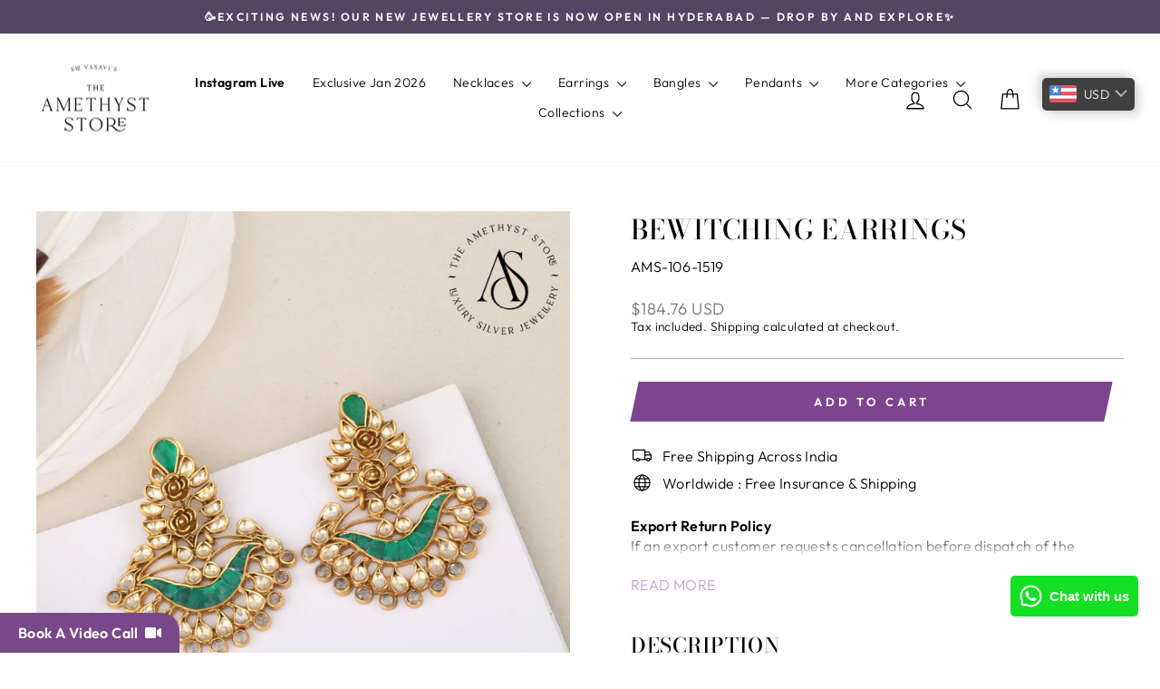

--- FILE ---
content_type: text/html; charset=utf-8
request_url: https://t.makehook.ws/jsv1/org-details/f8d4164d-0aad-4731-a7f8-9dcfaaf5866c?u=https://www.theamethyststore.com/products/copy-of-simply-stylish&_=Fri%20Jan%2016%202026%2018:57:26%20GMT+0000%20(Coordinated%20Universal%20Time)&_=Fri%20Jan%2016%202026%2018:57:26%20GMT+0000%20(Coordinated%20Universal%20Time)
body_size: 6986
content:
{"ekey": "3c720cd0caf5f7496f69d2123933596c", "org": {"active_billables": ["live", "contacts", "hiu", "integrations"], "ads_data": null, "all_links_forever_redirect": false, "country_code": "", "created_at": "2025-04-07 11:08:55.285836+00:00", "currency": "", "domain": "amethyst-silver-jewels.myshopify.com", "extra_data": {"shopify_provided_scopes": ["read_all_cart_transforms", "read_customer_events", "read_cart_transforms", "write_cart_transforms", "write_assigned_fulfillment_orders", "read_assigned_fulfillment_orders", "write_customers", "read_customers", "write_draft_orders", "read_draft_orders", "write_merchant_managed_fulfillment_orders", "read_merchant_managed_fulfillment_orders", "write_order_edits", "read_order_edits", "write_orders", "read_orders", "write_script_tags", "read_script_tags", "write_third_party_fulfillment_orders", "read_third_party_fulfillment_orders", "write_order_submission_rules", "read_order_submission_rules", "write_checkout_branding_settings", "read_checkout_branding_settings", "write_all_checkout_completion_target_customizations", "read_all_checkout_completion_target_customizations", "read_store_credit_accounts", "write_customer_merge", "read_customer_merge", "write_discounts", "read_discounts", "write_discovery", "read_discovery", "write_price_rules", "read_price_rules", "write_discounts_allocator_functions", "read_discounts_allocator_functions", "write_custom_pixels", "read_custom_pixels", "write_pixels", "read_pixels", "read_product_feeds", "read_product_listings", "read_products", "read_publications", "read_all_orders"]}, "features_enabled": "sync_shopify_data,enable_xlr8_proxy,high-intent-users,hybrid_cookie_sync,sync_historical_data,download-hiu,forever_link,disable_update_cart_mapping,first_session_date", "id": 3106, "is_active": true, "is_sla_accepted": true, "logo": "", "modified_at": "2026-01-16 06:21:33.743994+00:00", "name": "The Amethyst Store", "onboarding_data": {"currentStep": 2, "currentSubStep": null, "isCompleted": true, "steps": [{"data": {"email": "tech@svtmjewels.com", "name": "Dinesh Karthi RC", "phone": "+919003915515"}, "id": "contactInfo", "isCompleted": true}, {"id": "businessDetails", "isCompleted": true, "subSteps": [{"data": {"selectedTrafficCategory": "Expanding Brand (Traffic between 50K - 200K)"}, "id": "trafficInfo", "isCompleted": true, "title": ""}, {"data": {"category": "", "categoryId": "", "subcategory": []}, "id": "categoryInfo", "isCompleted": true, "title": ""}, {"data": {"noCRM": false, "otherCRM": false, "selectedCRM": null}, "id": "crmInfo", "isCompleted": true, "title": ""}]}, {"data": {"accentColor": "#710EC5", "couponCode": "Nitro20", "couponDiscount": "20", "primaryColor": "#000000", "secondaryColor": "#FFF5E5"}, "id": "brandTheme", "isCompleted": true}]}, "platform": "shopify", "referer": [], "scripts": null, "shop_name": "amethyst-silver-jewels.myshopify.com", "sla_active_version": "v3.0", "templates_data": "{\"prefill\": {\"templateId\": \"2ea68801-4c53-465d-a626-d204e27a77da\", \"title\": \"OTP Mini Coupon\", \"isActive\": true, \"markup\": \"\", \"img\": \"\", \"vars\": [{\"name\": \"bgColor\", \"label\": \"Background Colour\", \"type\": \"color\", \"required\": \"false\", \"value\": \"#544468\"}, {\"name\": \"textColor\", \"label\": \"Text Colour\", \"type\": \"color\", \"required\": \"false\", \"value\": \"#FFFFFF\"}, {\"name\": \"headingMsg\", \"label\": \"Heading\", \"type\": \"text\", \"required\": \"false\", \"value\": \"Sign up & get Rs.500 off your first order\"}, {\"name\": \"copyBtnColor\", \"label\": \"Copy Button Colour\", \"type\": \"color\", \"required\": \"false\", \"value\": \"#dedede\"}, {\"name\": \"submitBtnColor\", \"label\": \"Submit Button Colour\", \"type\": \"color\", \"required\": \"false\", \"value\": \"#544468\"}, {\"name\": \"successMsg\", \"label\": \"Success Heading 1\", \"type\": \"text\", \"required\": \"false\", \"value\": \"Copy the code and enjoy your discount.\"}, {\"name\": \"couponCode\", \"label\": \"Coupon Code\", \"type\": \"text\", \"required\": \"true\", \"value\": \"TAS500\"}, {\"name\": \"additionalMessage\", \"label\": \"Success Heading 2\", \"type\": \"text\", \"required\": \"false\", \"value\": \"Happy Shopping.\"}, {\"name\": \"subscriptionBgColor\", \"label\": \"Subscription Message Background Color\", \"type\": \"color\", \"required\": \"false\", \"value\": \"#E8F0FE\"}, {\"name\": \"subscriptionMsgText\", \"label\": \"Subscription Message Text\", \"type\": \"text\", \"required\": \"false\", \"value\": \"You Have Subscribed for receiving updates\"}], \"is_global\": true, \"mapped_org_tokens\": [], \"popup_type\": \"otp\", \"status\": \"Active\", \"isPrefillActive\": false, \"enableBranding\": false, \"enableOtpVerification\": false, \"enableTcVerification\": true, \"enableLoyaltyRewards\": false, \"showPopupFirst\": false, \"enableSimpl\": false, \"enableAutoLogin\": false, \"enableAiDiscounting\": false, \"aiDiscountingConfig\": {\"category\": \"\", \"details\": {\"minimumDiscount\": \"\", \"maximumDiscount\": \"\", \"prefix\": \"\", \"currencySymbol\": \"\", \"discountUnitType\": \"\"}, \"generatedCoupons\": []}, \"autoTrigger\": true, \"selectedFont\": {\"label\": \"Playfair Display\", \"code\": \"'Playfair Display', serif\", \"isGoogleFont\": true, \"name\": \"Playfair+Display\"}, \"hideCouponCode\": false, \"hideOverlay\": false, \"privacyPolicyUrl\": \"https://x.nitrocommerce.ai/privacy-policy\", \"popupReappearOnClose\": 5, \"popupDelay\": 15, \"collectName\": false, \"collectPhoneForNitroSSO\": true, \"urlTargeting\": {\"allowedUrls\": [], \"restrictedUrls\": [{\"operator\": \"in\", \"url\": \"collections\"}, {\"operator\": \"in\", \"url\": \"cart\"}, {\"operator\": \"in\", \"url\": \"checkout\"}, {\"operator\": \"in\", \"url\": \"product\"}, {\"operator\": \"in\", \"url\": \"thank_you\"}], \"isRestrictUrl\": true, \"isAllowedUrl\": false}, \"newStaticDiscount\": {\"discountCode\": \"\", \"discountPercent\": \"\"}, \"firstName\": \"first_name\", \"lastName\": \"last_name\", \"discount_config\": {\"category\": {}, \"details\": {}, \"generatedCoupons\": []}, \"allowedUrls\": [], \"restrictedUrls\": [{\"operator\": \"in\", \"url\": \"collections\"}, {\"operator\": \"in\", \"url\": \"cart\"}, {\"operator\": \"in\", \"url\": \"checkout\"}, {\"operator\": \"in\", \"url\": \"product\"}, {\"operator\": \"in\", \"url\": \"thank_you\"}]}}", "token": "f8d4164d-0aad-4731-a7f8-9dcfaaf5866c", "wid": null}, "pop_coins_active": false, "client_config": {"os": "mac os x", "browser": "claudebot", "xink": "https://www.theamethyststore.com/products/copy-of-simply-stylish?via=foreverlinks&utm_link_id=global", "platform": "web", "do_redirect": false, "user_agent": "Mozilla/5.0 (Macintosh; Intel Mac OS X 10_15_7) AppleWebKit/537.36 (KHTML, like Gecko) Chrome/131.0.0.0 Safari/537.36; ClaudeBot/1.0; +claudebot@anthropic.com)", "is_bot": false}, "suppressed_prefill_orgs": ["eed61dfd-065f-4f73-a368-902825e950d7", "a94c4235-5701-44b4-8d58-411c16f9f1b3", "1031ed84-1bc0-43a1-b0e0-ea66f5bf0a97"], "code": 2001, "message": "OK"}

--- FILE ---
content_type: text/javascript; charset=utf-8
request_url: https://www.theamethyststore.com/products/copy-of-simply-stylish.js
body_size: 463
content:
{"id":6049578975382,"title":"Bewitching Earrings","handle":"copy-of-simply-stylish","description":"\u003ch3\u003eDESCRIPTION\u003c\/h3\u003e\n\u003cdiv class=\"customization\"\u003e\n\u003cdiv class=\"customization\"\u003e\n\u003cdiv class=\"customization\"\u003e\n\u003cdiv class=\"customization\"\u003e\n\u003cdiv class=\"customization\"\u003e\n\u003cdiv class=\"customization\"\u003e\n\u003cdiv class=\"customization\"\u003e\n\u003cdiv class=\"customization\"\u003e\n\u003cdiv class=\"customization\"\u003e\n\u003cp\u003e\u003cspan\u003e92.5 silver gold plated Earrings.\u003c\/span\u003e\u003cbr\u003e\u003c\/p\u003e\n\u003cdiv class=\"customization\"\u003e\n\u003cdiv class=\"customization\"\u003e\n\u003cp\u003eHeight-55 mm width-45 mm\u003c\/p\u003e\n\u003c\/div\u003e\n\u003cdiv class=\"customization\"\u003e\u003cbr\u003e\u003c\/div\u003e\n\u003c\/div\u003e\n\u003c\/div\u003e\n\u003c\/div\u003e\n\u003c\/div\u003e\n\u003c\/div\u003e\n\u003c\/div\u003e\n\u003c\/div\u003e\n\u003c\/div\u003e\n\u003c\/div\u003e\n\u003c\/div\u003e\n\u003cdiv class=\"customization\"\u003e\n\u003cdiv class=\"customization\"\u003e\n\u003cdiv class=\"customization\"\u003e\n\u003cdiv class=\"customization\"\u003e\n\u003cdiv class=\"customization\"\u003e\n\u003cdiv class=\"customization\"\u003e\u003c\/div\u003e\n\u003c\/div\u003e\n\u003c\/div\u003e\n\u003c\/div\u003e\n\u003c\/div\u003e\n\u003c\/div\u003e\n\u003cdiv class=\"customization\"\u003e\n\u003cdiv class=\"customization\"\u003e\u003c\/div\u003e\n\u003c\/div\u003e","published_at":"2024-09-15T18:00:12+05:30","created_at":"2021-01-02T19:17:13+05:30","vendor":"Gold Plated Kundan","type":"Earrings","tags":["Anniversary","Diwalisale","Earring Gold Plated Kundan","Earring Meraki Collection","Earrings","Gold Plated Kundan","Mehndi","Meraki Collections","Rs.10000 to Rs.20000","Studs","Studs Earrings","Work wear","YearEndSale"],"price":1669500,"price_min":1669500,"price_max":1669500,"available":true,"price_varies":false,"compare_at_price":null,"compare_at_price_min":0,"compare_at_price_max":0,"compare_at_price_varies":false,"variants":[{"id":37463895474326,"title":"Default Title","option1":"Default Title","option2":null,"option3":null,"sku":"AMS-106-1519","requires_shipping":true,"taxable":true,"featured_image":null,"available":true,"name":"Bewitching Earrings","public_title":null,"options":["Default Title"],"price":1669500,"weight":0,"compare_at_price":null,"inventory_management":"shopify","barcode":"AMS-106-1519","requires_selling_plan":false,"selling_plan_allocations":[]}],"images":["\/\/cdn.shopify.com\/s\/files\/1\/0494\/0510\/0182\/products\/21_942b6f5a-2e04-4bc4-8ffe-10e2f14354a6.jpg?v=1609595311"],"featured_image":"\/\/cdn.shopify.com\/s\/files\/1\/0494\/0510\/0182\/products\/21_942b6f5a-2e04-4bc4-8ffe-10e2f14354a6.jpg?v=1609595311","options":[{"name":"Title","position":1,"values":["Default Title"]}],"url":"\/products\/copy-of-simply-stylish","media":[{"alt":null,"id":12707861397654,"position":1,"preview_image":{"aspect_ratio":1.0,"height":1200,"width":1200,"src":"https:\/\/cdn.shopify.com\/s\/files\/1\/0494\/0510\/0182\/products\/21_942b6f5a-2e04-4bc4-8ffe-10e2f14354a6.jpg?v=1609595311"},"aspect_ratio":1.0,"height":1200,"media_type":"image","src":"https:\/\/cdn.shopify.com\/s\/files\/1\/0494\/0510\/0182\/products\/21_942b6f5a-2e04-4bc4-8ffe-10e2f14354a6.jpg?v=1609595311","width":1200}],"requires_selling_plan":false,"selling_plan_groups":[]}

--- FILE ---
content_type: text/javascript; charset=utf-8
request_url: https://www.theamethyststore.com/products/copy-of-simply-stylish.js
body_size: 453
content:
{"id":6049578975382,"title":"Bewitching Earrings","handle":"copy-of-simply-stylish","description":"\u003ch3\u003eDESCRIPTION\u003c\/h3\u003e\n\u003cdiv class=\"customization\"\u003e\n\u003cdiv class=\"customization\"\u003e\n\u003cdiv class=\"customization\"\u003e\n\u003cdiv class=\"customization\"\u003e\n\u003cdiv class=\"customization\"\u003e\n\u003cdiv class=\"customization\"\u003e\n\u003cdiv class=\"customization\"\u003e\n\u003cdiv class=\"customization\"\u003e\n\u003cdiv class=\"customization\"\u003e\n\u003cp\u003e\u003cspan\u003e92.5 silver gold plated Earrings.\u003c\/span\u003e\u003cbr\u003e\u003c\/p\u003e\n\u003cdiv class=\"customization\"\u003e\n\u003cdiv class=\"customization\"\u003e\n\u003cp\u003eHeight-55 mm width-45 mm\u003c\/p\u003e\n\u003c\/div\u003e\n\u003cdiv class=\"customization\"\u003e\u003cbr\u003e\u003c\/div\u003e\n\u003c\/div\u003e\n\u003c\/div\u003e\n\u003c\/div\u003e\n\u003c\/div\u003e\n\u003c\/div\u003e\n\u003c\/div\u003e\n\u003c\/div\u003e\n\u003c\/div\u003e\n\u003c\/div\u003e\n\u003c\/div\u003e\n\u003cdiv class=\"customization\"\u003e\n\u003cdiv class=\"customization\"\u003e\n\u003cdiv class=\"customization\"\u003e\n\u003cdiv class=\"customization\"\u003e\n\u003cdiv class=\"customization\"\u003e\n\u003cdiv class=\"customization\"\u003e\u003c\/div\u003e\n\u003c\/div\u003e\n\u003c\/div\u003e\n\u003c\/div\u003e\n\u003c\/div\u003e\n\u003c\/div\u003e\n\u003cdiv class=\"customization\"\u003e\n\u003cdiv class=\"customization\"\u003e\u003c\/div\u003e\n\u003c\/div\u003e","published_at":"2024-09-15T18:00:12+05:30","created_at":"2021-01-02T19:17:13+05:30","vendor":"Gold Plated Kundan","type":"Earrings","tags":["Anniversary","Diwalisale","Earring Gold Plated Kundan","Earring Meraki Collection","Earrings","Gold Plated Kundan","Mehndi","Meraki Collections","Rs.10000 to Rs.20000","Studs","Studs Earrings","Work wear","YearEndSale"],"price":1669500,"price_min":1669500,"price_max":1669500,"available":true,"price_varies":false,"compare_at_price":null,"compare_at_price_min":0,"compare_at_price_max":0,"compare_at_price_varies":false,"variants":[{"id":37463895474326,"title":"Default Title","option1":"Default Title","option2":null,"option3":null,"sku":"AMS-106-1519","requires_shipping":true,"taxable":true,"featured_image":null,"available":true,"name":"Bewitching Earrings","public_title":null,"options":["Default Title"],"price":1669500,"weight":0,"compare_at_price":null,"inventory_management":"shopify","barcode":"AMS-106-1519","requires_selling_plan":false,"selling_plan_allocations":[]}],"images":["\/\/cdn.shopify.com\/s\/files\/1\/0494\/0510\/0182\/products\/21_942b6f5a-2e04-4bc4-8ffe-10e2f14354a6.jpg?v=1609595311"],"featured_image":"\/\/cdn.shopify.com\/s\/files\/1\/0494\/0510\/0182\/products\/21_942b6f5a-2e04-4bc4-8ffe-10e2f14354a6.jpg?v=1609595311","options":[{"name":"Title","position":1,"values":["Default Title"]}],"url":"\/products\/copy-of-simply-stylish","media":[{"alt":null,"id":12707861397654,"position":1,"preview_image":{"aspect_ratio":1.0,"height":1200,"width":1200,"src":"https:\/\/cdn.shopify.com\/s\/files\/1\/0494\/0510\/0182\/products\/21_942b6f5a-2e04-4bc4-8ffe-10e2f14354a6.jpg?v=1609595311"},"aspect_ratio":1.0,"height":1200,"media_type":"image","src":"https:\/\/cdn.shopify.com\/s\/files\/1\/0494\/0510\/0182\/products\/21_942b6f5a-2e04-4bc4-8ffe-10e2f14354a6.jpg?v=1609595311","width":1200}],"requires_selling_plan":false,"selling_plan_groups":[]}

--- FILE ---
content_type: text/json
request_url: https://conf.config-security.com/model
body_size: 85
content:
{"title":"recommendation AI model (keras)","structure":"release_id=0x23:6e:75:41:45:2c:27:66:25:38:38:47:36:31:46:68:26:5e:75:75:33:6f:58:7b:43:51:31:30:47;keras;hpdphferped0a2rcq6ju4mibsczypsutiw9f5xpxfem5fli7gpafmhjk8dvijtqof795lx0y","weights":"../weights/236e7541.h5","biases":"../biases/236e7541.h5"}